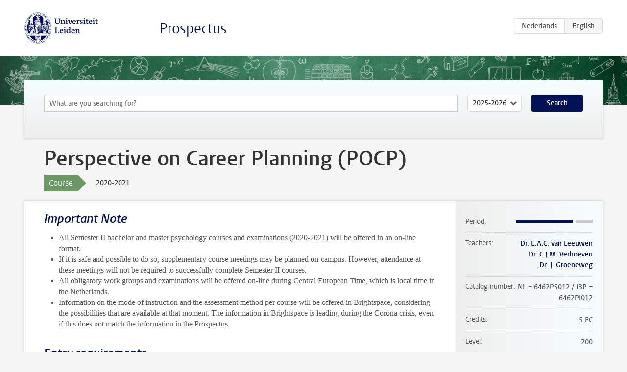

--- FILE ---
content_type: text/html; charset=UTF-8
request_url: https://studiegids.universiteitleiden.nl/en/courses/102116/perspective-on-career-planning-pocp
body_size: 5794
content:
<!DOCTYPE html>
<html lang="en">
<head>
    <meta charset="utf-8">
    <meta name="viewport" content="width=device-width, initial-scale=1, maximum-scale=1">
    <meta http-equiv="X-UA-Compatible" content="IE=edge" />
    <title>Perspective on Career Planning (POCP), 2020-2021 - Prospectus - Universiteit Leiden</title>

    <!-- icons -->
    <link rel="shortcut icon" href="https://www.universiteitleiden.nl/design-1.0/assets/icons/favicon.ico" />
    <link rel="icon" type="image/png" sizes="32x32" href="https://www.universiteitleiden.nl/design-1.0/assets/icons/icon-32px.png" />
    <link rel="icon" type="image/png" sizes="96x96" href="https://www.universiteitleiden.nl/design-1.0/assets/icons/icon-96px.png" />
    <link rel="icon" type="image/png" sizes="195x195" href="https://www.universiteitleiden.nl/design-1.0/assets/icons/icon-195px.png" />

    <link rel="apple-touch-icon" href="https://www.universiteitleiden.nl/design-1.0/assets/icons/icon-120px.png" /> <!-- iPhone retina -->
    <link rel="apple-touch-icon" sizes="180x180" href="https://www.universiteitleiden.nl/design-1.0/assets/icons/icon-180px.png" /> <!-- iPhone 6 plus -->
    <link rel="apple-touch-icon" sizes="152x152" href="https://www.universiteitleiden.nl/design-1.0/assets/icons/icon-152px.png" /> <!-- iPad retina -->
    <link rel="apple-touch-icon" sizes="167x167" href="https://www.universiteitleiden.nl/design-1.0/assets/icons/icon-167px.png" /> <!-- iPad pro -->

    <link rel="stylesheet" href="https://www.universiteitleiden.nl/design-1.0/css/ul2common/screen.css">
    <link rel="stylesheet" href="/css/screen.css" />
</head>
<body class="prospectus course">
<script> document.body.className += ' js'; </script>


<div class="header-container">
    <header class="wrapper clearfix">
        <p class="logo">
            <a href="https://studiegids.universiteitleiden.nl/en">
                <img width="151" height="64" src="https://www.universiteitleiden.nl/design-1.0/assets/images/zegel.png" alt="Universiteit Leiden"/>
            </a>
        </p>
        <p class="site-name"><a href="https://studiegids.universiteitleiden.nl/en">Prospectus</a></p>
        <div class="language-btn-group">
                        <a href="https://studiegids.universiteitleiden.nl/courses/102116/perspective-on-career-planning-pocp" class="btn">
                <abbr title="Nederlands">nl</abbr>
            </a>
                                <span class="btn active">
                <abbr title="English">en</abbr>
            </span>
            </div>    </header>
</div>

<div class="hero" data-bgset="/img/hero-435w.jpg 435w, /img/hero-786w.jpg 786w, /img/hero-1440w.jpg 1440w, /img/hero-2200w.jpg 2200w"></div>


    <div class="search-container">
    <form action="https://studiegids.universiteitleiden.nl/en/search" class="search-form wrapper">
        <input type="hidden" name="for" value="courses" />
        <div class="search">
            <!-- <label class="select">
    <span>Search for</span>
    <select name="for">
                    <option value="courses">Courses</option>
                    <option value="programmes">Programmes</option>
            </select>
</label> -->
            <label class="keywords no-label">
    <span>Keywords</span>
    <input type="search" name="q" value="" placeholder="What are you searching for?" autofocus autocomplete="off"/>
</label>            <label class="select no-label">
    <span>Academic year</span>
    <select name="edition">
                    <option>2026-2027</option>
                    <option selected>2025-2026</option>
                    <option>2024-2025</option>
                    <option>2023-2024</option>
                    <option>2022-2023</option>
                    <option>2021-2022</option>
                    <option>2020-2021</option>
                    <option>2019-2020</option>
                    <option>2018-2019</option>
                    <option>2017-2018</option>
                    <option>2016-2017</option>
                    <option>2015-2016</option>
                    <option>2014-2015</option>
                    <option>2013-2014</option>
                    <option>2012-2013</option>
                    <option>2011-2012</option>
                    <option>2010-2011</option>
            </select>
</label>            <button type="submit">Search</button>        </div>
    </form>
</div>



    <div class="main-container">
        <div class="wrapper summary">
            <article class="content">
                <h1>Perspective on Career Planning (POCP)</h1>
                <div class="meta">
                    <div class="entity">
                        <span><b>Course</b></span>
                    </div>
                    <div class="edition">
                        <span>2020-2021</span>
                    </div>
                                    </div>
            </article>
        </div>
        <div class="wrapper main clearfix">

            <article class="content">
                <h2><em>Important Note</em></h2>

<ul>
<li><p>All Semester II bachelor and master psychology courses and examinations (2020-2021) will be offered in an on-line format.</p></li>
<li><p>If it is safe and possible to do so, supplementary course meetings may be planned on-campus. However, attendance at these meetings will not be required to successfully complete Semester II courses.</p></li>
<li><p>All obligatory work groups and examinations will be offered on-line during Central European Time, which is local time in the Netherlands.</p></li>
<li><p>Information on the mode of instruction and the assessment method per course will be offered in Brightspace, considering the possibilities that are available at that moment. The information in Brightspace is leading during the Corona crisis, even if this does not match the information in the Prospectus.</p></li>
</ul>


<h2>Entry requirements</h2>

<p>Students are strongly advised to first follow the first-year Academic Skills Tutorial.</p>


<h2>Description</h2>

<p>This course consists of two modules. Module 1 centres on the question: “What can I expect from my future work field?” This module focuses on topics such as careers, orienting towards your future career, making potentially difficult career choices and dealing with insecurities relating to one’s planning and career path. Module 2 centres on the question: “What does the future work field expect from me?” This module addresses the professional and ethical conduct of the psychologist, as well as a fundamental aspect of a psychologist’s work: their ability to solve problems.</p>


<h2>Course objectives</h2>

<p>Students work actively on their future career. They learn to discover what they want to achieve and how they can shape their career path. They gain insight into how career paths develop, and learn the importance of analytical and problem-solving skills in a psychologist’s future work field. Students also acquire knowledge and insights that will help them manage their own career and deal with insecurities that may arise. They learn to use scientific theories to analyse practical problems and receive training in dealing with ethical matters.</p>


<h2>Exemption</h2>

<p>An exemption from POCP will only be granted in very exceptional situations. Students can be eligible for an exemption if:
 (1) They can demonstrate that they have made several career choices in the past and can substantiate these choices adequately.
 (2) They are familiar with the professional field of psychologists on the basis of their own experience. In other words, their work experience has included contacts with psychologists.
 (3) They can demonstrate  and present arguments showing that they have been able to learn about themselves (e.g. core qualities, pitfalls, skills &amp; knowledge) and ways to manage their own behaviour (e.g. through reflection assignments).<br>
Age or work experience alone are <strong>not</strong> enough to make you eligible for an exemption.<br>
Exemption must be requested at least 6 weeks before the start of the course, by submitting a ‘petition’ via uSis, and must be well-substantiated. Exemption requests that are not sufficiently substantiated, are submitted late or are not submitted via the correct channels will not be accepted for consideration.</p>


<h2>Timetable</h2>

<p>Introductory meetings will take place in block 1. Lectures, seminars and mentoring interviews will take place in block 2 and 3.</p>

<p>For the timetables of your lectures, work group sessions, and exams, see the timetables page of your study programme. You will also find the enrolment codes here.
<a href="https://www.student.universiteitleiden.nl/en/study--studying/study/educational-information/schedules/social-and-behavioural-sciences/psychology-bsc?cf=social-and-behavioural-sciences&amp;cd=psychology-bsc#tab-2">Psychology timetables</a></p>


<h2>Registration</h2>

<h3>Course</h3>

<p>Students need to register for lectures, workgroups and exams.
<a href="https://www.student.universiteitleiden.nl/en/administrative-matters/registration--de-registration/course-and-exam-enrolment/course-and-exam-enrolment/social-and-behavioural-sciences/psychology-bsc?cf=social-and-behavioural-sciences&amp;cd=psychology-msc#tab-1">Instructions for registration in courses for the 2nd and 3rd year of the IBP</a></p>

<h3>Examination</h3>

<p>Students are not automatically enrolled for an examination. They can register via uSis from 100 to 10 calendar days before the date; students who are not registered will not be permitted to take the examination.
<a href="https://www.student.universiteitleiden.nl/en/administrative-matters/registration--de-registration/course-and-exam-enrolment/course-and-exam-enrolment/social-and-behavioural-sciences/psychology-bsc?cf=social-and-behavioural-sciences&amp;cd=psychology-msc#tab-1">Registering for exams</a></p>


<h2>Mode of instruction</h2>

<ul>
<li><p>4 2-hour lectures</p></li>
<li><p>8 2 hour seminar sessions</p></li>
<li><p>1 introductory meeting with the mentor and 2 mentoring interviews.</p></li>
</ul>


<h2>Assessment method</h2>

<p>The final grade for POCP consists of two constituent grades, which are recorded separately: the seminar grade (90%) and the career event grade (10%). Both of these constituent grades must be a pass (5.50 or higher). Successful completion of POCP results in five EC credits. The POCP has only been successfully completed if the final grade is a pass. It is not possible to claim a proportion of the five credits. Final grades that are a pass (5.50 or higher) cannot be raised by taking ‘resits’ of individual assignments or exams. If the seminar grade is a fail (after the resit opportunities for the separate elements described below), the student must follow the seminar groups again in the next academic year, and must complete all the assignments, exams and polls related to these. If the career event grade is a fail (after the resit opportunity described below), the student must (again) attend a new approved career event in the next academic year and submit a report on this career event. Resit opportunities for separate parts of the course will be offered to the student by their mentor after finishing all course assignments.</p>

<h3>Seminar grade (1-10)</h3>

<p>The seminar grade is based on two module assignments, two take-home exams and the completion of two polls. Assignments that are not submitted, not submitted on time or not submitted via the correct link on Blackboard will be graded with zero points.<br>
<strong>Module assignments</strong><br>
Module assignments are graded on a scale of 0 - 10. The grade for either of the module assignments may be lower than 5.0, as long as the average grade for the two module assignments (the module grade) is at least 5.0. It is only possible to resit one or both of the module assignments if the module grade is lower than 5.0. During the course, the seminar tutor will offer one opportunity to resit one or both of the assignments. If a resit is taken, the tutor will provide the student with feedback on the submitted assignment(s) on one occasion, after which the student has 2 weeks in which to revise and resubmit the assignment(s). In the case of a resit of a non-submitted assignment, the student also has 2 weeks to still submit this assignment. In both of these resit situations, a module assignment can never be given a grade higher than 6.0, because students have had sufficient opportunity during the course to obtain individual feedback on the assignment(s) to be submitted.<br>
<strong>Take-home exams</strong><br>
Take-home exams are graded on a scale of 0 - 10. The grade for either of the take-home exams may be lower than 5.0, as long as the average grade for the two take-home exams (the exam grade) is at least 5.0. It is only possible to resit one or both of the take-home exams if the exam grade is lower than 5.0. During the course, the seminar tutor will offer one opportunity to resit one or both of the exams. If a resit is taken, the tutor will provide the student with feedback on the submitted exam(s) on one occasion, after which the student has 2 weeks in which to revise and resubmit the exam(s). In the case of a resit of a non-submitted exam, the student also has 2 weeks to still submit this exam. In both of these resit situations, an exam can never be given a grade higher than 6.0, because students have had sufficient opportunity during the course to obtain individual feedback on the exam(s) to be submitted.<br>
<strong>Polls</strong><br>
Polls are graded as completed (10 points) or not completed (0 points). It is not possible to resit polls that were not submitted or were submitted late.<br>
<strong>Seminar grade</strong><br>
The seminar grade is calculated as the weighted average of the module grade (40%), the exam grade (40%) and the poll grade (10%), and the minimum possible seminar grade is 1.</p>

<h3>Career event grade (1-10)</h3>

<p>Students must attend one approved career event and write a reflection report about it. This report is graded on a scale of 1 - 10. Reports that are not submitted, not submitted on time or not submitted via the correct link on Blackboard will be graded with zero points. During the course there will be one opportunity to resit a submitted report that is graded as a fail. If a resit is taken, the tutor will provide the student with feedback on the submitted report, after which the student has 2 weeks in which to revise and resubmit the report. Students who attended a career event but did not submit a report for this, or did not submit a report on time, will also be given the opportunity to resit this by still submitting a report within 2 weeks after their tutor has given them this resit opportunity. In this resit situation, a report can never be given a grade higher than 6.0, because students have had sufficient opportunity during the course to obtain individual feedback on the report to be submitted.</p>

<p>The Institute of Psychology uses fixed rules for grade calculation and compulsory attendance.  It also follows the policy of the Faculty of Social and Behavioural Sciences to systematically check student papers for plagiarism with the help of software. Disciplinary measures will be taken when fraud is detected. Students are expected to be familiar with and understand <a href="https://www.student.universiteitleiden.nl/en/organisation/rules-and-regulations/faculty-and-study-regulations/faculty-and-study-regulations/social-and-behavioural-sciences/psychology-bsc?cf=social-and-behavioural-sciences&amp;cd=psychology-bsc#tab-3">the implications of these three policies</a>.</p>


<h2>Reading list</h2>

<p>The reading list will be announced via Blackboard. Examples of the articles that need to be studied are:</p>

<ul>
<li><p>Mitchell, K. E., Al Levin, S. and Krumboltz, J. D. (1999), Planned Happenstance: Constructing Unexpected Career Opportunities. Journal of Counseling &amp; Development, 77: 115–124. doi: 10.1002/j.1556-6676.1999.tb02431.x</p></li>
<li><p>Lent, R.W. &amp; Brown, S.D. (2013). Social cognitive model of career self-management: Toward a unifying view of adaptive career behavior across the life span. Journal of Counseling Psychology, 60, 557-568</p></li>
</ul>


<h2>Contact information</h2>

<p>Esther van Leeuwen, Chris Verhoeven
<a href="&#x6d;&#x61;&#105;&#108;&#116;o&#x3a;&#x50;&#x4f;&#67;&#80;&#64;&#x66;&#x73;&#x77;&#46;&#108;&#101;&#x69;&#x64;&#x65;&#110;&#117;&#110;&#x69;&#x76;&#x2e;&#110;&#108;">POCP@fsw.leidenuniv.nl</a></p>

            </article>

            <aside>
                <dl>
                    <dt>Period</dt>
                    <dd class="has-block-lines"><div class="block-lines"><span class="block block-1 block-on"></span><span class="block block-2 block-on"></span><span class="block block-3 block-on"></span><span class="block block-4 block-off"></span></div></dd>
                                            <dt>Teachers</dt>
                        <dd>
                            <ul>
                                                                                                            <li><a href="https://www.universiteitleiden.nl/en/staffmembers/esther-van-leeuwen">Dr. E.A.C. van Leeuwen</a></li>
                                                                                                                                                <li><a href="https://www.universiteitleiden.nl/en/staffmembers/chris-verhoeven">Dr. C.J.M. Verhoeven</a></li>
                                                                                                                                                <li><a href="https://www.universiteitleiden.nl/en/staffmembers/jop-groeneweg">Dr. J. Groeneweg</a></li>
                                                                                                </ul>
                        </dd>
                                                            <dt>Catalog number</dt>
                    <dd>NL = 6462PS012 / IBP = 6462PI012</dd>
                                                            <dt>Credits</dt>
                    <dd>5 EC</dd>
                                                            <dt>Level</dt>
                    <dd>200</dd>
                                                            <dt>Location</dt>
                    <dd>Leiden</dd>
                                                            <dt>Language</dt>
                    <dd>Dutch</dd>
                                                            <dt>Faculty</dt>
                    <dd>Social and Behavioural Sciences</dd>
                                                            <dt>Brightspace</dt>
                    <dd>Yes</dd>
                                    </dl>

                                    <h2>Part of</h2>
                    <ul class="link-list">
                                                    <li>
                                <a href="https://studiegids.universiteitleiden.nl/en/studies/8309/psychology">
                                    <strong>Psychology</strong>
                                    <span class="meta">Bachelor</span>
                                </a>
                            </li>
                                                    <li>
                                <a href="https://studiegids.universiteitleiden.nl/en/studies/8310/psychology-international-bachelor-in-psychology-ibp">
                                    <strong>Psychology: International Bachelor in Psychology (IBP)</strong>
                                    <span class="meta">Bachelor</span>
                                </a>
                            </li>
                                            </ul>
                
                
                                <h2>Available as</h2>
                <dl>
                                            <dt>A la Carte</dt>
                        <dd>No</dd>
                                            <dt>Contract</dt>
                        <dd>No</dd>
                                            <dt>Elective choice</dt>
                        <dd>No</dd>
                                            <dt>Evening course</dt>
                        <dd>No</dd>
                                            <dt>Exchange / Study Abroad</dt>
                        <dd>No</dd>
                                            <dt>Honours Class</dt>
                        <dd>No</dd>
                                    </dl>
                
                                    <h2>Course load (32.5h 30m)</h2>
                    <dl>
                                                    <dt class="depth-0">Lectures</dt>
                            <dd class="depth-0">
                                                                    9h
                                                            </dd>
                                                    <dt class="depth-1">Lecture</dt>
                            <dd class="depth-1">
                                                                    ?
                                                            </dd>
                                                    <dt class="depth-1">Tutorial</dt>
                            <dd class="depth-1">
                                                                    ?
                                                            </dd>
                                                    <dt class="depth-0">Practical work</dt>
                            <dd class="depth-0">
                                                                    18h
                                                            </dd>
                                                    <dt class="depth-0">Tutoring</dt>
                            <dd class="depth-0">
                                                                    1.5h 30m
                                                            </dd>
                                                    <dt class="depth-0">Examination</dt>
                            <dd class="depth-0">
                                                                    4h
                                                            </dd>
                                                    <dt class="depth-1">Paper</dt>
                            <dd class="depth-1">
                                                                    ?
                                                            </dd>
                                                    <dt class="depth-1">Exam</dt>
                            <dd class="depth-1">
                                                                    ?
                                                            </dd>
                                                    <dt class="depth-1">Other examinations</dt>
                            <dd class="depth-1">
                                                                    ?
                                                            </dd>
                                                    <dt class="depth-0">Self-tuition</dt>
                            <dd class="depth-0">
                                                                    0h
                                                            </dd>
                                                    <dt class="depth-0">Other</dt>
                            <dd class="depth-0">
                                                                    0h
                                                            </dd>
                                            </dl>
                            </aside>

        </div>
    </div>


<div class="footer-container">
    <footer class="wrapper">
        <p><a href="https://www.student.universiteitleiden.nl/en">Student website</a> — <a href="https://www.organisatiegids.universiteitleiden.nl/en/regulations/general/privacy-statements">Privacy</a> — <a href="/en/contact">Contact</a></p>

    </footer>
</div>

<script async defer src="/js/ul2.js" data-main="/js/ul2common/main.js"></script>
<script async defer src="/js/prospectus.js"></script>

    <script async src="https://www.googletagmanager.com/gtag/js?id=UA-874564-27"></script>
    <script>
        window.dataLayer = window.dataLayer || [];
        function gtag(){dataLayer.push(arguments);}
        gtag('js', new Date());
        gtag('config', 'UA-874564-27', {'anonymize_ip':true});
    </script>

</body>
</html>
